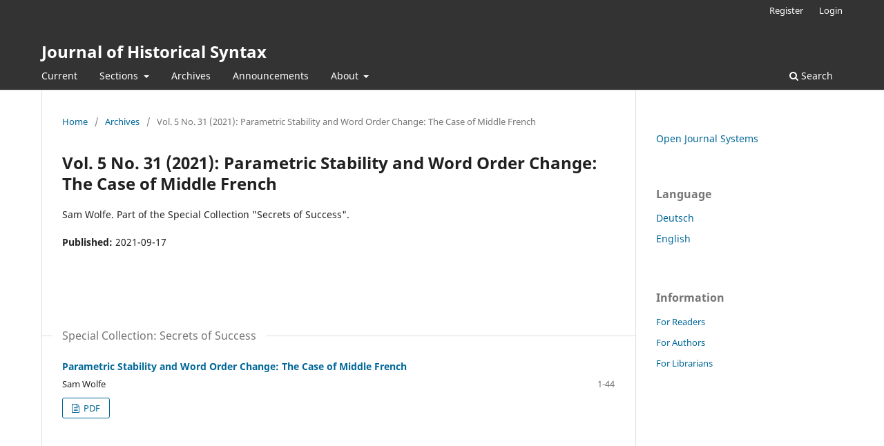

--- FILE ---
content_type: text/html; charset=utf-8
request_url: https://historicalsyntax.org/hs/index.php/hs/issue/view/39
body_size: 2528
content:
<!DOCTYPE html>
<html lang="en-US" xml:lang="en-US">
<head>
	<meta charset="utf-8">
	<meta name="viewport" content="width=device-width, initial-scale=1.0">
	<title>
		Vol. 5 No. 31 (2021): Parametric Stability and Word Order Change: The Case of Middle French
							| Journal of Historical Syntax
			</title>

	
<meta name="generator" content="Open Journal Systems 3.3.0.21" />
<link rel="alternate" type="application/atom+xml" href="https://historicalsyntax.org/hs/index.php/hs/gateway/plugin/WebFeedGatewayPlugin/atom">
<link rel="alternate" type="application/rdf+xml" href="https://historicalsyntax.org/hs/index.php/hs/gateway/plugin/WebFeedGatewayPlugin/rss">
<link rel="alternate" type="application/rss+xml" href="https://historicalsyntax.org/hs/index.php/hs/gateway/plugin/WebFeedGatewayPlugin/rss2">
	<link rel="stylesheet" href="https://historicalsyntax.org/hs/index.php/hs/$$$call$$$/page/page/css?name=stylesheet" type="text/css" /><link rel="stylesheet" href="https://historicalsyntax.org/hs/index.php/hs/$$$call$$$/page/page/css?name=font" type="text/css" /><link rel="stylesheet" href="https://historicalsyntax.org/hs/lib/pkp/styles/fontawesome/fontawesome.css?v=3.3.0.21" type="text/css" /><link rel="stylesheet" href="https://historicalsyntax.org/hs/public/journals/1/styleSheet.css?d=" type="text/css" />
</head>
<body class="pkp_page_issue pkp_op_view" dir="ltr">

	<div class="pkp_structure_page">

				<header class="pkp_structure_head" id="headerNavigationContainer" role="banner">
						
 <nav class="cmp_skip_to_content" aria-label="Jump to content links">
	<a href="#pkp_content_main">Skip to main content</a>
	<a href="#siteNav">Skip to main navigation menu</a>
		<a href="#pkp_content_footer">Skip to site footer</a>
</nav>

			<div class="pkp_head_wrapper">

				<div class="pkp_site_name_wrapper">
					<button class="pkp_site_nav_toggle">
						<span>Open Menu</span>
					</button>
										<div class="pkp_site_name">
																<a href="						https://historicalsyntax.org/hs/index.php/hs/index
					" class="is_text">Journal of Historical Syntax</a>
										</div>
				</div>

				
				<nav class="pkp_site_nav_menu" aria-label="Site Navigation">
					<a id="siteNav"></a>
					<div class="pkp_navigation_primary_row">
						<div class="pkp_navigation_primary_wrapper">
																				<ul id="navigationPrimary" class="pkp_navigation_primary pkp_nav_list">
								<li class="">
				<a href="https://historicalsyntax.org/hs/index.php/hs/issue/current">
					Current
				</a>
							</li>
								<li class="">
				<a href="https://historicalsyntax.org/hs/index.php/hs/sections">
					Sections
				</a>
									<ul>
																					<li class="">
									<a href="https://historicalsyntax.org/hs/index.php/hs/section/view/articles">
										Articles
									</a>
								</li>
																												<li class="">
									<a href="https://historicalsyntax.org/hs/index.php/hs/section/view/reviews">
										Reviews
									</a>
								</li>
																												<li class="">
									<a href="https://historicalsyntax.org/hs/index.php/hs/section/view/special-collection-a-multifactorial-approach-to-word-order-change">
										SC: A multifactorial approach to word order change
									</a>
								</li>
																												<li class="">
									<a href="https://historicalsyntax.org/hs/index.php/hs/section/view/special-collection-latin-and-sabellic-relative-clauses">
										SC: Latin and Sabellic relative clauses
									</a>
								</li>
																												<li class="">
									<a href="https://historicalsyntax.org/hs/index.php/hs/section/view/special-collection-towards-a-comparative-historical-dialectology">
										SC: Towards a comparative historical dialectology
									</a>
								</li>
																												<li class="">
									<a href="https://historicalsyntax.org/hs/index.php/hs/section/view/special-collection-secrets-of-success">
										SC: Secrets of Success
									</a>
								</li>
																		</ul>
							</li>
								<li class="">
				<a href="https://historicalsyntax.org/hs/index.php/hs/issue/archive">
					Archives
				</a>
							</li>
								<li class="">
				<a href="https://historicalsyntax.org/hs/index.php/hs/announcement">
					Announcements
				</a>
							</li>
								<li class="">
				<a href="https://historicalsyntax.org/hs/index.php/hs/about">
					About
				</a>
									<ul>
																					<li class="">
									<a href="https://historicalsyntax.org/hs/index.php/hs/about">
										About the Journal
									</a>
								</li>
																												<li class="">
									<a href="https://historicalsyntax.org/hs/index.php/hs/about/submissions">
										Submissions
									</a>
								</li>
																												<li class="">
									<a href="https://historicalsyntax.org/hs/index.php/hs/about/editorialTeam">
										Editorial Team
									</a>
								</li>
																												<li class="">
									<a href="https://historicalsyntax.org/hs/index.php/hs/constitution">
										Constitution
									</a>
								</li>
																												<li class="">
									<a href="https://historicalsyntax.org/hs/index.php/hs/policies">
										Policies
									</a>
								</li>
																												<li class="">
									<a href="https://historicalsyntax.org/hs/index.php/hs/about/privacy">
										Privacy Statement
									</a>
								</li>
																												<li class="">
									<a href="https://historicalsyntax.org/hs/index.php/hs/about/contact">
										Contact
									</a>
								</li>
																		</ul>
							</li>
			</ul>

				

																						<div class="pkp_navigation_search_wrapper">
									<a href="https://historicalsyntax.org/hs/index.php/hs/search" class="pkp_search pkp_search_desktop">
										<span class="fa fa-search" aria-hidden="true"></span>
										Search
									</a>
								</div>
													</div>
					</div>
					<div class="pkp_navigation_user_wrapper" id="navigationUserWrapper">
							<ul id="navigationUser" class="pkp_navigation_user pkp_nav_list">
								<li class="profile">
				<a href="https://historicalsyntax.org/hs/index.php/hs/user/register">
					Register
				</a>
							</li>
								<li class="profile">
				<a href="https://historicalsyntax.org/hs/index.php/hs/login">
					Login
				</a>
							</li>
										</ul>

					</div>
				</nav>
			</div><!-- .pkp_head_wrapper -->
		</header><!-- .pkp_structure_head -->

						<div class="pkp_structure_content has_sidebar">
			<div class="pkp_structure_main" role="main">
				<a id="pkp_content_main"></a>

<div class="page page_issue">

				<nav class="cmp_breadcrumbs" role="navigation" aria-label="You are here:">
	<ol>
		<li>
			<a href="https://historicalsyntax.org/hs/index.php/hs/index">
				Home
			</a>
			<span class="separator">/</span>
		</li>
		<li>
			<a href="https://historicalsyntax.org/hs/index.php/hs/issue/archive">
				Archives
			</a>
			<span class="separator">/</span>
		</li>
		<li class="current" aria-current="page">
			<span aria-current="page">
									Vol. 5 No. 31 (2021): Parametric Stability and Word Order Change: The Case of Middle French
							</span>
		</li>
	</ol>
</nav>
		<h1>
			Vol. 5 No. 31 (2021): Parametric Stability and Word Order Change: The Case of Middle French
		</h1>
			<div class="obj_issue_toc">

		
		<div class="heading">

						
							<div class="description">
				Sam Wolfe. Part of the Special Collection "Secrets of Success".
			</div>
		
												
							<div class="published">
				<span class="label">
					Published:
				</span>
				<span class="value">
					2021-09-17
				</span>
			</div>
			</div>

		
		<div class="sections">
			<div class="section">
									<h2>
					Special Collection: Secrets of Success
				</h2>
						<ul class="cmp_article_list articles">
									<li>
						
	
<div class="obj_article_summary">
	
	<h3 class="title">
		<a id="article-108" href="https://historicalsyntax.org/hs/index.php/hs/article/view/108">
			Parametric Stability and Word Order Change: The Case of Middle French
					</a>
	</h3>

				<div class="meta">
				<div class="authors">
			Sam Wolfe
		</div>
		
							<div class="pages">
				1-44
			</div>
		
		
	</div>
	
			<ul class="galleys_links">
																									<li>
																										
	
							

<a class="obj_galley_link file" href="https://historicalsyntax.org/hs/index.php/hs/article/view/108/68" aria-labelledby=article-108>

		
	PDF

	</a>
				</li>
					</ul>
	
	
</div>
					</li>
							</ul>
				</div>
		</div><!-- .sections -->
</div>
	</div>

	</div><!-- pkp_structure_main -->

									<div class="pkp_structure_sidebar left" role="complementary" aria-label="Sidebar">
				<div class="pkp_block block_developed_by">
	<h2 class="pkp_screen_reader">
		Developed By
	</h2>

	<div class="content">
		<a href="http://pkp.sfu.ca/ojs/">
			Open Journal Systems
		</a>
	</div>
</div>
<div class="pkp_block block_language">
	<h2 class="title">
		Language
	</h2>

	<div class="content">
		<ul>
							<li class="locale_de_DE" lang="de-DE">
					<a href="https://historicalsyntax.org/hs/index.php/hs/user/setLocale/de_DE?source=%2Fhs%2Findex.php%2Fhs%2Fissue%2Fview%2F39">
						Deutsch
					</a>
				</li>
							<li class="locale_en_US current" lang="en-US">
					<a href="https://historicalsyntax.org/hs/index.php/hs/user/setLocale/en_US?source=%2Fhs%2Findex.php%2Fhs%2Fissue%2Fview%2F39">
						English
					</a>
				</li>
					</ul>
	</div>
</div><!-- .block_language -->
<div class="pkp_block block_information">
	<h2 class="title">Information</h2>
	<div class="content">
		<ul>
							<li>
					<a href="https://historicalsyntax.org/hs/index.php/hs/information/readers">
						For Readers
					</a>
				</li>
										<li>
					<a href="https://historicalsyntax.org/hs/index.php/hs/information/authors">
						For Authors
					</a>
				</li>
										<li>
					<a href="https://historicalsyntax.org/hs/index.php/hs/information/librarians">
						For Librarians
					</a>
				</li>
					</ul>
	</div>
</div>

			</div><!-- pkp_sidebar.left -->
			</div><!-- pkp_structure_content -->

<div class="pkp_structure_footer_wrapper" role="contentinfo">
	<a id="pkp_content_footer"></a>

	<div class="pkp_structure_footer">

		
		<div class="pkp_brand_footer" role="complementary">
			<a href="https://historicalsyntax.org/hs/index.php/hs/about/aboutThisPublishingSystem">
				<img alt="More information about the publishing system, Platform and Workflow by OJS/PKP." src="https://historicalsyntax.org/hs/templates/images/ojs_brand.png">
			</a>
		</div>
	</div>
</div><!-- pkp_structure_footer_wrapper -->

</div><!-- pkp_structure_page -->

<script src="https://historicalsyntax.org/hs/lib/pkp/lib/vendor/components/jquery/jquery.js?v=3.3.0.21" type="text/javascript"></script><script src="https://historicalsyntax.org/hs/lib/pkp/lib/vendor/components/jqueryui/jquery-ui.js?v=3.3.0.21" type="text/javascript"></script><script src="https://historicalsyntax.org/hs/plugins/themes/default/js/lib/popper/popper.js?v=3.3.0.21" type="text/javascript"></script><script src="https://historicalsyntax.org/hs/plugins/themes/default/js/lib/bootstrap/util.js?v=3.3.0.21" type="text/javascript"></script><script src="https://historicalsyntax.org/hs/plugins/themes/default/js/lib/bootstrap/dropdown.js?v=3.3.0.21" type="text/javascript"></script><script src="https://historicalsyntax.org/hs/plugins/themes/default/js/main.js?v=3.3.0.21" type="text/javascript"></script>


</body>
</html>


--- FILE ---
content_type: text/css
request_url: https://historicalsyntax.org/hs/public/journals/1/styleSheet.css?d=
body_size: 86
content:
.pkp_page_index .homepage_image img {
	width: 300px;
	margin: 0 auto;
}